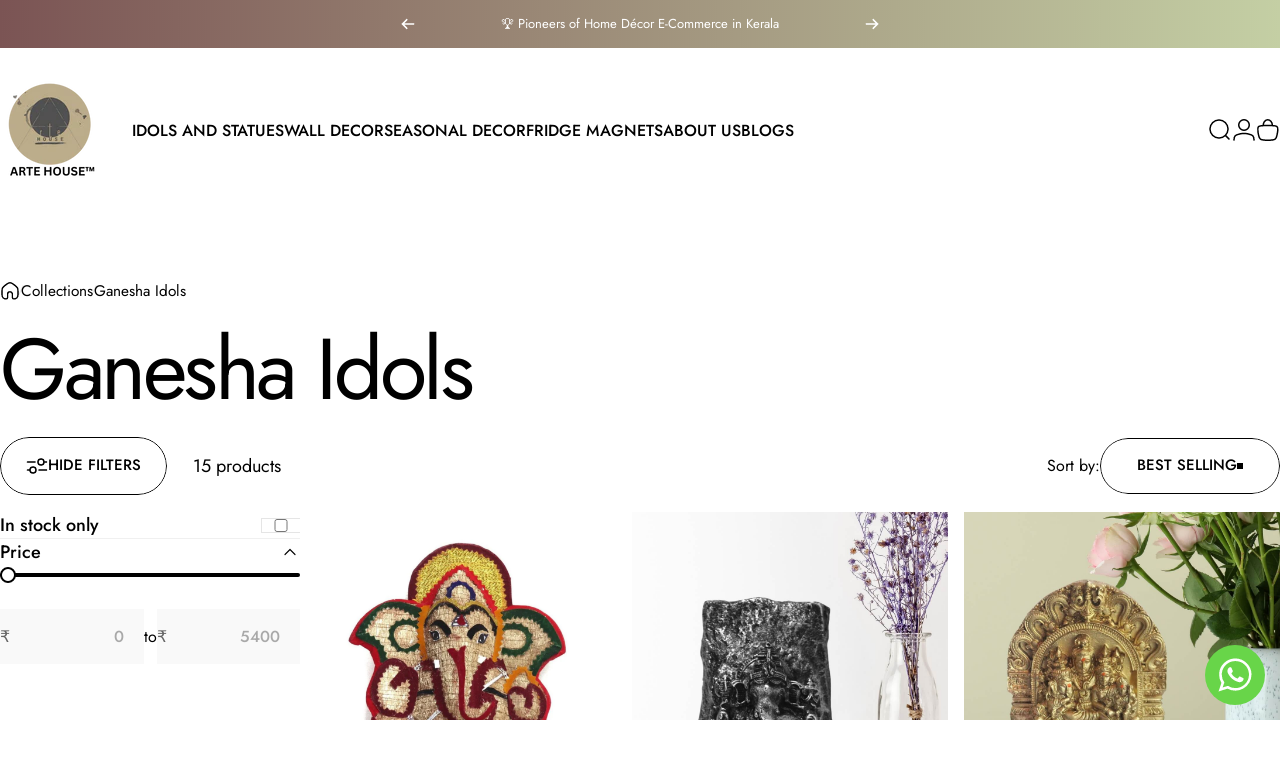

--- FILE ---
content_type: text/html; charset=utf-8
request_url: https://artehouse.in/?section_id=sections--21281902756075__header
body_size: 5422
content:
<div id="shopify-section-sections--21281902756075__header" class="shopify-section shopify-section-group-header-group header-section"><style>
  #shopify-section-sections--21281902756075__header {
    --section-padding-top: 32px;
    --section-padding-bottom: 32px;
    --color-background: 255 255 255;
    --color-foreground: 0 0 0;
    --color-transparent: 255 255 255;
    --color-localization: ;
  }
</style><menu-drawer id="MenuDrawer" class="menu-drawer drawer drawer--start z-30 fixed bottom-0 left-0 h-full w-full pointer-events-none"
  data-section-id="sections--21281902756075__header"
  hidden
>
  <overlay-element class="overlay fixed-modal invisible opacity-0 fixed bottom-0 left-0 w-full h-screen pointer-events-none" aria-controls="MenuDrawer" aria-expanded="false"></overlay-element>
  <div class="drawer__inner z-10 absolute top-0 flex flex-col w-full h-full overflow-hidden">
    <gesture-element class="drawer__header flex justify-between opacity-0 invisible relative" tabindex="0">
      <span class="drawer__title heading lg:text-3xl text-2xl leading-none tracking-tight"></span>
      <button class="button button--secondary button--close drawer__close hidden sm:flex items-center justify-center" type="button" is="hover-button" aria-controls="MenuDrawer" aria-expanded="false" aria-label="Close">
        <span class="btn-fill" data-fill></span>
        <span class="btn-text"><svg class="icon icon-close icon-sm" viewBox="0 0 20 20" stroke="currentColor" fill="none" xmlns="http://www.w3.org/2000/svg">
      <path stroke-linecap="round" stroke-linejoin="round" d="M5 15L15 5M5 5L15 15"></path>
    </svg></span>
      </button>
    </gesture-element>
    <div class="drawer__content opacity-0 invisible flex flex-col h-full grow shrink">
      <nav class="relative grow overflow-hidden" role="navigation">
        <ul class="drawer__scrollable drawer__menu relative w-full h-full" role="list" data-parent><li class="drawer__menu-group"><details is="menu-details">
  <summary class="drawer__menu-item block cursor-pointer relative" aria-expanded="false">
    <span class="heading text-2xl leading-none tracking-tight">IDOLS AND STATUES</span><svg class="icon icon-chevron-right icon-lg" viewBox="0 0 24 24" stroke="currentColor" fill="none" xmlns="http://www.w3.org/2000/svg">
      <path stroke-linecap="round" stroke-linejoin="round" d="M10 6L16 12L10 18"></path>
    </svg></summary>
  <div class="drawer__submenu z-1 absolute top-0 left-0 flex flex-col w-full h-full" data-parent><button type="button" class="tracking-tight heading text-base shrink-0 flex items-center gap-3 w-full" data-close>IDOLS AND STATUES</button><ul id="DrawerSubMenu-sections--21281902756075__header-1" class="drawer__scrollable flex flex-col h-full"><li class="drawer__menu-group"><details is="menu-details">
                  <summary class="drawer__menu-item block heading text-2xl leading-none tracking-tight cursor-pointer relative" aria-expanded="false">KRISHNA IDOLS<svg class="icon icon-chevron-right icon-lg" viewBox="0 0 24 24" stroke="currentColor" fill="none" xmlns="http://www.w3.org/2000/svg">
      <path stroke-linecap="round" stroke-linejoin="round" d="M10 6L16 12L10 18"></path>
    </svg></summary>
                  <div class="drawer__submenu z-1 absolute top-0 left-0 flex flex-col w-full h-full"><button type="button" class="tracking-tight heading text-base flex items-center gap-3 w-full" data-close>KRISHNA IDOLS</button><ul class="drawer__scrollable flex flex-col h-full"><li class="drawer__menu-group">
                          <a class="drawer__menu-item block heading text-2xl leading-none tracking-tight" href="/collections/fibre-krishna-idols">FIBRE KRISHNA IDOLS</a>
                        </li><li class="drawer__menu-group">
                          <a class="drawer__menu-item block heading text-2xl leading-none tracking-tight" href="/collections/polymarble-krishna-idols">POLYMARBLE KRISHNA IDOLS</a>
                        </li><li class="drawer__menu-group">
                          <a class="drawer__menu-item block heading text-2xl leading-none tracking-tight" href="/collections/marble-dust-idols">MARBLE DUST KRISHNA IDOLS</a>
                        </li><li class="drawer__menu-group">
                          <a class="drawer__menu-item block heading text-2xl leading-none tracking-tight" href="/collections/brass-krishna-idols">BRASS KRISHNA IDOLS</a>
                        </li></ul>
                  </div>
                </details></li><li class="drawer__menu-group"><details is="menu-details">
                  <summary class="drawer__menu-item block heading text-2xl leading-none tracking-tight cursor-pointer relative" aria-expanded="false">OTHER GOD STATUES<svg class="icon icon-chevron-right icon-lg" viewBox="0 0 24 24" stroke="currentColor" fill="none" xmlns="http://www.w3.org/2000/svg">
      <path stroke-linecap="round" stroke-linejoin="round" d="M10 6L16 12L10 18"></path>
    </svg></summary>
                  <div class="drawer__submenu z-1 absolute top-0 left-0 flex flex-col w-full h-full"><button type="button" class="tracking-tight heading text-base flex items-center gap-3 w-full" data-close>OTHER GOD STATUES</button><ul class="drawer__scrollable flex flex-col h-full"><li class="drawer__menu-group">
                          <a class="drawer__menu-item block heading text-2xl leading-none tracking-tight" href="/collections/ayyappa-idols">AYYAPPA IDOLS</a>
                        </li><li class="drawer__menu-group">
                          <a class="drawer__menu-item block heading text-2xl leading-none tracking-tight" href="/collections/guruvayurappan-idols">GURUVAYURAPPAN</a>
                        </li><li class="drawer__menu-group">
                          <a class="drawer__menu-item block heading text-2xl leading-none tracking-tight" href="/collections/shiva-idols">SHIVA IDOLS</a>
                        </li><li class="drawer__menu-group">
                          <a class="drawer__menu-item block heading text-2xl leading-none tracking-tight" href="/collections/goddess-idols">GODDESS IDOLS</a>
                        </li><li class="drawer__menu-group">
                          <a class="drawer__menu-item block heading text-2xl leading-none tracking-tight" href="/collections/murugan-idols">MURUGAN IDOLS</a>
                        </li><li class="drawer__menu-group">
                          <a class="drawer__menu-item block heading text-2xl leading-none tracking-tight" href="/collections/hanuman-idols">HANUMAN IDOLS</a>
                        </li><li class="drawer__menu-group">
                          <a class="drawer__menu-item block heading text-2xl leading-none tracking-tight" href="/collections/kathakali-showpieces">KATHAKALI SHOWPIECES</a>
                        </li></ul>
                  </div>
                </details></li></ul></div>
</details>
</li><li class="drawer__menu-group"><details is="menu-details">
  <summary class="drawer__menu-item block cursor-pointer relative" aria-expanded="false">
    <span class="heading text-2xl leading-none tracking-tight">WALL DECOR</span><svg class="icon icon-chevron-right icon-lg" viewBox="0 0 24 24" stroke="currentColor" fill="none" xmlns="http://www.w3.org/2000/svg">
      <path stroke-linecap="round" stroke-linejoin="round" d="M10 6L16 12L10 18"></path>
    </svg></summary>
  <div class="drawer__submenu z-1 absolute top-0 left-0 flex flex-col w-full h-full" data-parent><button type="button" class="tracking-tight heading text-base shrink-0 flex items-center gap-3 w-full" data-close>WALL DECOR</button><ul id="DrawerSubMenu-sections--21281902756075__header-2" class="drawer__scrollable flex flex-col h-full"><li class="drawer__menu-group"><details is="menu-details">
                  <summary class="drawer__menu-item block heading text-2xl leading-none tracking-tight cursor-pointer relative" aria-expanded="false">TRADITIONAL WALL HANGINGS<svg class="icon icon-chevron-right icon-lg" viewBox="0 0 24 24" stroke="currentColor" fill="none" xmlns="http://www.w3.org/2000/svg">
      <path stroke-linecap="round" stroke-linejoin="round" d="M10 6L16 12L10 18"></path>
    </svg></summary>
                  <div class="drawer__submenu z-1 absolute top-0 left-0 flex flex-col w-full h-full"><button type="button" class="tracking-tight heading text-base flex items-center gap-3 w-full" data-close>TRADITIONAL WALL HANGINGS</button><ul class="drawer__scrollable flex flex-col h-full"><li class="drawer__menu-group">
                          <a class="drawer__menu-item block heading text-2xl leading-none tracking-tight" href="/collections/kathakali-masks">KATHAKALI MASKS</a>
                        </li><li class="drawer__menu-group">
                          <a class="drawer__menu-item block heading text-2xl leading-none tracking-tight" href="/collections/nettipattams">NETTIPATTAMS</a>
                        </li></ul>
                  </div>
                </details></li><li class="drawer__menu-group drawer__promotions">
            <ul class="mega-menu__list grid grid-cols-2 w-full h-full" role="list" tabindex="-1"><li class="drawer__menu-group mega-menu__item flex opacity-0 w-full">
                    <div class="media-card media-card--standard media-card--overlap">
                      <a class="media-card__link flex flex-col w-full h-full relative" href="/pages/astrid-sorensen"
                        aria-label=""
                        style="--color-foreground: 0 0 0;--color-overlay: 255 255 255;--overlay-opacity: 0.0;"
                      ><div class="media media--adapt relative overflow-hidden"><img src="//artehouse.in/cdn/shop/files/kathakali_homepage_cover_image_38a299ec-5c07-4ba1-8eba-c287261d833e.jpg?v=1723267967&amp;width=700" alt="" srcset="//artehouse.in/cdn/shop/files/kathakali_homepage_cover_image_38a299ec-5c07-4ba1-8eba-c287261d833e.jpg?v=1723267967&amp;width=180 180w, //artehouse.in/cdn/shop/files/kathakali_homepage_cover_image_38a299ec-5c07-4ba1-8eba-c287261d833e.jpg?v=1723267967&amp;width=360 360w, //artehouse.in/cdn/shop/files/kathakali_homepage_cover_image_38a299ec-5c07-4ba1-8eba-c287261d833e.jpg?v=1723267967&amp;width=540 540w" width="700" height="597" loading="lazy" is="lazy-image"></div></a>
                    </div>
                  </li></ul>
          </li><li class="mega-menu__footer">
            <a class="button button--primary icon-with-text w-full" role="link" aria-disabled="true" is="hover-link">
              <span class="btn-fill" data-fill></span>
              <span class="btn-text">ORDER NOW</span>
            </a>
          </li></ul></div>
</details>
</li><li class="drawer__menu-group"><details is="menu-details">
  <summary class="drawer__menu-item block cursor-pointer relative" aria-expanded="false">
    <span class="heading text-2xl leading-none tracking-tight">SEASONAL DECOR</span><svg class="icon icon-chevron-right icon-lg" viewBox="0 0 24 24" stroke="currentColor" fill="none" xmlns="http://www.w3.org/2000/svg">
      <path stroke-linecap="round" stroke-linejoin="round" d="M10 6L16 12L10 18"></path>
    </svg></summary>
  <div class="drawer__submenu z-1 absolute top-0 left-0 flex flex-col w-full h-full" data-parent><button type="button" class="tracking-tight heading text-base shrink-0 flex items-center gap-3 w-full" data-close>SEASONAL DECOR</button><ul id="DrawerSubMenu-sections--21281902756075__header-3" class="drawer__scrollable flex flex-col h-full"><li class="drawer__menu-group"><details is="menu-details">
                  <summary class="drawer__menu-item block heading text-2xl leading-none tracking-tight cursor-pointer relative" aria-expanded="false">TRADITIONAL DECOR<svg class="icon icon-chevron-right icon-lg" viewBox="0 0 24 24" stroke="currentColor" fill="none" xmlns="http://www.w3.org/2000/svg">
      <path stroke-linecap="round" stroke-linejoin="round" d="M10 6L16 12L10 18"></path>
    </svg></summary>
                  <div class="drawer__submenu z-1 absolute top-0 left-0 flex flex-col w-full h-full"><button type="button" class="tracking-tight heading text-base flex items-center gap-3 w-full" data-close>TRADITIONAL DECOR</button><ul class="drawer__scrollable flex flex-col h-full"><li class="drawer__menu-group">
                          <a class="drawer__menu-item block heading text-2xl leading-none tracking-tight" href="/collections/vishu-decor">VISHU DECOR</a>
                        </li><li class="drawer__menu-group">
                          <a class="drawer__menu-item block heading text-2xl leading-none tracking-tight" href="/collections/onam-decor">ONAM DECOR</a>
                        </li><li class="drawer__menu-group">
                          <a class="drawer__menu-item block heading text-2xl leading-none tracking-tight" href="/collections/christmas-decor">CHRISTMAS DECOR</a>
                        </li></ul>
                  </div>
                </details></li><li class="drawer__menu-group drawer__promotions">
            <ul class="mega-menu__list grid grid-cols-2 w-full h-full" role="list" tabindex="-1"><li class="drawer__menu-group mega-menu__item flex opacity-0 w-full">
                    <div class="media-card media-card--standard media-card--overlap">
                      <a class="media-card__link flex flex-col w-full h-full relative" href="https://artehouse.in/products/manjady-seeds-adenanthera-pavonina-or-red-lucky-seeds-for-pooja-room-and-vishu-kani?variant=45859084533995"
                        aria-label=""
                        style="--color-foreground: 255 255 255;--color-overlay: 0 0 0;--overlay-opacity: 0.4;"
                      ><div class="media media--square relative overflow-hidden"><img src="//artehouse.in/cdn/shop/files/Manjady_Seeds_ad_1.jpg?v=1722322000&amp;width=1080" alt="" srcset="//artehouse.in/cdn/shop/files/Manjady_Seeds_ad_1.jpg?v=1722322000&amp;width=180 180w, //artehouse.in/cdn/shop/files/Manjady_Seeds_ad_1.jpg?v=1722322000&amp;width=360 360w, //artehouse.in/cdn/shop/files/Manjady_Seeds_ad_1.jpg?v=1722322000&amp;width=540 540w, //artehouse.in/cdn/shop/files/Manjady_Seeds_ad_1.jpg?v=1722322000&amp;width=720 720w, //artehouse.in/cdn/shop/files/Manjady_Seeds_ad_1.jpg?v=1722322000&amp;width=900 900w, //artehouse.in/cdn/shop/files/Manjady_Seeds_ad_1.jpg?v=1722322000&amp;width=1080 1080w" width="1080" height="1080" loading="lazy" is="lazy-image"></div></a>
                    </div>
                  </li><li class="drawer__menu-group mega-menu__item flex opacity-0 w-full">
                    <div class="media-card media-card--standard media-card--overlap">
                      <a class="media-card__link flex flex-col w-full h-full relative" href="https://artehouse.in/products/bhasma-kotta?_pos=1&_psq=bhasma&_ss=e&_v=1.0"
                        aria-label=""
                        style="--color-foreground: 255 255 255;--color-overlay: 0 0 0;--overlay-opacity: 0.4;"
                      ><div class="media media--adapt relative overflow-hidden"><img src="//artehouse.in/cdn/shop/files/bhasma_kotta_wooden_vibhuti_box_1.jpg?v=1722613996&amp;width=1080" alt="" srcset="//artehouse.in/cdn/shop/files/bhasma_kotta_wooden_vibhuti_box_1.jpg?v=1722613996&amp;width=180 180w, //artehouse.in/cdn/shop/files/bhasma_kotta_wooden_vibhuti_box_1.jpg?v=1722613996&amp;width=360 360w, //artehouse.in/cdn/shop/files/bhasma_kotta_wooden_vibhuti_box_1.jpg?v=1722613996&amp;width=540 540w, //artehouse.in/cdn/shop/files/bhasma_kotta_wooden_vibhuti_box_1.jpg?v=1722613996&amp;width=720 720w, //artehouse.in/cdn/shop/files/bhasma_kotta_wooden_vibhuti_box_1.jpg?v=1722613996&amp;width=900 900w, //artehouse.in/cdn/shop/files/bhasma_kotta_wooden_vibhuti_box_1.jpg?v=1722613996&amp;width=1080 1080w" width="1080" height="1080" loading="lazy" is="lazy-image"></div></a>
                    </div>
                  </li></ul>
          </li><li class="mega-menu__footer">
            <a class="button button--primary icon-with-text w-full" role="link" aria-disabled="true" is="hover-link">
              <span class="btn-fill" data-fill></span>
              <span class="btn-text">ORDER NOW</span>
            </a>
          </li></ul></div>
</details>
</li><li class="drawer__menu-group"><a class="drawer__menu-item block heading text-2xl leading-none tracking-tight" href="/collections/fridge-magnets">FRIDGE MAGNETS</a></li><li class="drawer__menu-group"><a class="drawer__menu-item block heading text-2xl leading-none tracking-tight" href="/pages/about-us">ABOUT US</a></li><li class="drawer__menu-group"><a class="drawer__menu-item block heading text-2xl leading-none tracking-tight" href="/blogs/news">BLOGS</a></li></ul>
      </nav>
      <div class="drawer__footer grid w-full"><div class="drawer__footer-bottom flex items-center justify-between gap-6"><a href="https://account.artehouse.in?locale=en&region_country=IN" class="button button--primary icon-with-text" is="hover-link" rel="nofollow">
              <span class="btn-fill" data-fill></span>
              <span class="btn-text"><svg class="icon icon-account-2 icon-xs" viewBox="0 0 16 17" stroke="currentColor" fill="none" xmlns="http://www.w3.org/2000/svg">
      <rect width="6.5" height="6.5" x="4.75" y="1.917" rx="3.25"></rect>
      <path stroke-linecap="round" d="M8 10.834c1 0 2.667.222 3 .333.333.11 2.467.533 3 1.333.667 1 .667 1.334.667 2.667M8 10.834c-1 0-2.667.222-3 .333-.333.11-2.467.533-3 1.333-.667 1-.667 1.334-.667 2.667"></path>
    </svg>Login</span>
            </a><ul class="flex flex-wrap items-center gap-6" role="list"><li><a href="https://www.facebook.com/artehouseofficial" class="social_platform block relative" is="magnet-link" title="Arte House on Facebook"><svg class="icon icon-facebook icon-sm" viewBox="0 0 24 24" stroke="none" fill="currentColor" xmlns="http://www.w3.org/2000/svg">
      <path d="M9.03153 23L9 13H5V9H9V6.5C9 2.7886 11.2983 1 14.6091 1C16.1951 1 17.5581 1.11807 17.9553 1.17085V5.04948L15.6591 5.05052C13.8584 5.05052 13.5098 5.90614 13.5098 7.16171V9H18.75L16.75 13H13.5098V23H9.03153Z"/>
    </svg><span class="sr-only">Facebook</span>
        </a>
      </li><li><a href="https://www.instagram.com/theartehouse/" class="social_platform block relative" is="magnet-link" title="Arte House on Instagram"><svg class="icon icon-instagram icon-sm" viewBox="0 0 24 24" stroke="none" fill="currentColor" xmlns="http://www.w3.org/2000/svg">
      <path d="M12 2.98C14.94 2.98 15.28 2.99 16.44 3.04C17.14 3.04 17.83 3.18 18.48 3.42C18.96 3.6 19.39 3.88 19.75 4.24C20.12 4.59 20.4 5.03 20.57 5.51C20.81 6.16 20.94 6.85 20.95 7.55C21 8.71 21.01 9.06 21.01 12C21.01 14.94 21 15.28 20.95 16.44C20.95 17.14 20.81 17.83 20.57 18.48C20.39 18.95 20.11 19.39 19.75 19.75C19.39 20.11 18.96 20.39 18.48 20.57C17.83 20.81 17.14 20.94 16.44 20.95C15.28 21 14.93 21.01 12 21.01C9.07 21.01 8.72 21 7.55 20.95C6.85 20.95 6.16 20.81 5.51 20.57C5.03 20.39 4.6 20.11 4.24 19.75C3.87 19.4 3.59 18.96 3.42 18.48C3.18 17.83 3.05 17.14 3.04 16.44C2.99 15.28 2.98 14.93 2.98 12C2.98 9.07 2.99 8.72 3.04 7.55C3.04 6.85 3.18 6.16 3.42 5.51C3.6 5.03 3.88 4.6 4.24 4.24C4.59 3.87 5.03 3.59 5.51 3.42C6.16 3.18 6.85 3.05 7.55 3.04C8.71 2.99 9.06 2.98 12 2.98ZM12 1C9.01 1 8.64 1.01 7.47 1.07C6.56 1.09 5.65 1.26 4.8 1.58C4.07 1.86 3.4 2.3 2.85 2.85C2.3 3.41 1.86 4.07 1.58 4.8C1.26 5.65 1.09 6.56 1.07 7.47C1.02 8.64 1 9.01 1 12C1 14.99 1.01 15.36 1.07 16.53C1.09 17.44 1.26 18.35 1.58 19.2C1.86 19.93 2.3 20.6 2.85 21.15C3.41 21.7 4.07 22.14 4.8 22.42C5.65 22.74 6.56 22.91 7.47 22.93C8.64 22.98 9.01 23 12 23C14.99 23 15.36 22.99 16.53 22.93C17.44 22.91 18.35 22.74 19.2 22.42C19.93 22.14 20.6 21.7 21.15 21.15C21.7 20.59 22.14 19.93 22.42 19.2C22.74 18.35 22.91 17.44 22.93 16.53C22.98 15.36 23 14.99 23 12C23 9.01 22.99 8.64 22.93 7.47C22.91 6.56 22.74 5.65 22.42 4.8C22.14 4.07 21.7 3.4 21.15 2.85C20.59 2.3 19.93 1.86 19.2 1.58C18.35 1.26 17.44 1.09 16.53 1.07C15.36 1.02 14.99 1 12 1ZM12 6.35C10.88 6.35 9.79 6.68 8.86 7.3C7.93 7.92 7.21 8.8 6.78 9.84C6.35 10.87 6.24 12.01 6.46 13.1C6.68 14.2 7.22 15.2 8.01 15.99C8.8 16.78 9.81 17.32 10.9 17.54C12 17.76 13.13 17.65 14.16 17.22C15.19 16.79 16.07 16.07 16.7 15.14C17.32 14.21 17.65 13.12 17.65 12C17.65 10.5 17.05 9.06 16 8.01C14.94 6.95 13.5 6.36 12.01 6.36L12 6.35ZM12 15.67C11.27 15.67 10.57 15.45 9.96 15.05C9.36 14.65 8.89 14.07 8.61 13.4C8.33 12.73 8.26 11.99 8.4 11.28C8.54 10.57 8.89 9.92 9.4 9.4C9.91 8.88 10.57 8.54 11.28 8.4C11.99 8.26 12.73 8.33 13.4 8.61C14.07 8.89 14.64 9.36 15.05 9.96C15.45 10.56 15.67 11.27 15.67 12C15.67 12.97 15.28 13.91 14.6 14.59C13.91 15.28 12.98 15.66 12.01 15.66L12 15.67ZM17.87 7.45C18.6 7.45 19.19 6.86 19.19 6.13C19.19 5.4 18.6 4.81 17.87 4.81C17.14 4.81 16.55 5.4 16.55 6.13C16.55 6.86 17.14 7.45 17.87 7.45Z"/>
    </svg><span class="sr-only">Instagram</span>
        </a>
      </li><li><a href="https://pinterest.com/shopify" class="social_platform block relative" is="magnet-link" title="Arte House on Pinterest"><svg class="icon icon-pinterest icon-sm" viewBox="0 0 24 24" stroke="none" fill="currentColor" xmlns="http://www.w3.org/2000/svg">
      <path d="M12 1C5.95 1 1 5.95 1 12C1 16.675 3.93333 20.6167 7.96667 22.2667C7.875 21.4417 7.78333 20.0667 7.96667 19.15C8.15 18.325 9.25 13.65 9.25 13.65C9.25 13.65 8.975 12.9167 8.975 12C8.975 10.4417 9.89167 9.34167 10.9917 9.34167C11.9083 9.34167 12.3667 10.075 12.3667 10.9C12.3667 11.8167 11.725 13.2833 11.45 14.5667C11.175 15.6667 12 16.5833 13.1 16.5833C15.025 16.5833 16.5833 14.5667 16.5833 11.5417C16.5833 8.88333 14.6583 7.05 12 7.05C8.88333 7.05 7.05 9.43333 7.05 11.8167C7.05 12.7333 7.41667 13.7417 7.875 14.2917C7.96667 14.3833 7.96667 14.475 7.96667 14.5667C7.875 14.9333 7.69167 15.6667 7.69167 15.85C7.6 16.0333 7.50833 16.125 7.325 16.0333C5.95 15.3917 5.125 13.375 5.125 11.8167C5.125 8.33333 7.69167 5.125 12.3667 5.125C16.2167 5.125 19.15 7.875 19.15 11.45C19.15 15.2083 16.7667 18.325 13.4667 18.325C12.3667 18.325 11.2667 17.775 10.9 17.0417C10.9 17.0417 10.35 19.15 10.2583 19.7C9.98333 20.6167 9.34167 21.8083 8.88333 22.5417C9.8 22.8167 10.9 23 12 23C18.05 23 23 18.05 23 12C23 5.95 18.05 1 12 1Z"/>
    </svg><span class="sr-only">Pinterest</span>
        </a>
      </li></ul></div>
      </div>
    </div>
  </div>
</menu-drawer>
<header data-section-id="sections--21281902756075__header" class="header header--left mobile:header--left page-width page-width--full section section--rounded section--padding grid items-center z-20 relative w-full" is="sticky-header" data-sticky-type="on-scroll-up"><div class="header__icons header__icons--start flex justify-start z-2">
  <div class="header__buttons flex items-center gap-1d5"><a href="/search" class="search-drawer-button flex items-center justify-center" is="magnet-link" aria-controls="SearchDrawer" aria-expanded="false" >
        <span class="sr-only">Search</span><svg class="icon icon-search icon-lg" viewBox="0 0 24 24" stroke="currentColor" fill="none" xmlns="http://www.w3.org/2000/svg">
      <path stroke-linecap="round" d="m21 21-3.636-3.636m0 0A9 9 0 1 0 4.636 4.636a9 9 0 0 0 12.728 12.728Z"></path>
    </svg></a><button class="menu-drawer-button flex items-center gap-2d5 justify-center" type="button" is="magnet-button" aria-controls="MenuDrawer" aria-expanded="false">
        <span class="sr-only">Site navigation</span><svg class="icon icon-hamburger icon-lg" viewBox="0 0 24 24" stroke="currentColor" fill="none" xmlns="http://www.w3.org/2000/svg">
      <path stroke-linecap="round" d="M3 6H21M3 12H11M3 18H16"></path>
    </svg></button></div>
</div>
<h1 class="header__logo flex justify-center z-2" itemscope itemtype="http://schema.org/Organization"><a
      href="/"
      itemprop="url"
      class="header__logo-link flex items-center relative"
    >
      <span class="sr-only">Arte House</span><img src="//artehouse.in/cdn/shop/files/ARTE_HOUSE_logo_1.png?v=1724346119&amp;width=199" alt="" srcset="//artehouse.in/cdn/shop/files/ARTE_HOUSE_logo_1.png?v=1724346119&amp;width=100 100w, //artehouse.in/cdn/shop/files/ARTE_HOUSE_logo_1.png?v=1724346119&amp;width=199 199w" width="199" height="199" loading="eager" sizes="100px" style="max-height: 100.0px;max-width: 100px;" itemprop="logo" is="lazy-image" class="logo hidden md:block"><img src="//artehouse.in/cdn/shop/files/ARTE_HOUSE_logo_1.png?v=1724346119&amp;width=199" alt="" srcset="//artehouse.in/cdn/shop/files/ARTE_HOUSE_logo_1.png?v=1724346119&amp;width=80 80w, //artehouse.in/cdn/shop/files/ARTE_HOUSE_logo_1.png?v=1724346119&amp;width=160 160w" width="199" height="199" loading="eager" sizes="80px" style="max-height: 80.0px;max-width: 80px;" itemprop="logo" is="lazy-image" class="logo md:hidden"></a></h1><div class="header__navigation hidden lg:flex lg:gap-5 lg:justify-start">
    <nav class="header__menu hidden lg:flex" role="navigation" aria-label="Primary"><ul class="flex flex-wrap list-menu with-block"><li>
        <details is="details-dropdown" trigger="hover" level="top">
          <summary data-link="/collections/idols-and-statues" class="z-2 relative rounded-full">
            <magnet-element class="menu__item text-sm-lg flex items-center font-medium z-2 relative cursor-pointer" data-magnet="0">
              <span class="btn-text" data-text>IDOLS AND STATUES</span><span class="btn-text btn-duplicate">IDOLS AND STATUES</span></magnet-element>
          </summary>
          <div id="DropdownMenu-sections--21281902756075__header-1-start" class="dropdown opacity-0 invisible absolute top-0 max-w-full pointer-events-none">
            <div class="dropdown__container relative"><span class="dropdown__corner corner left top flex absolute pointer-events-none">
  <svg class="w-full h-auto" viewBox="0 0 101 101" stroke="none" fill="currentColor" xmlns="http://www.w3.org/2000/svg">
    <path fill-rule="evenodd" clip-rule="evenodd" d="M101 0H0V101H1C1 45.7715 45.7715 1 101 1V0Z"></path>
    <path d="M1 101C1 45.7715 45.7715 1 101 1" fill="none"></path>
  </svg>
</span>
<span class="dropdown__corner corner right top flex absolute pointer-events-none">
  <svg class="w-full h-auto" viewBox="0 0 101 101" stroke="none" fill="currentColor" xmlns="http://www.w3.org/2000/svg">
    <path fill-rule="evenodd" clip-rule="evenodd" d="M101 0H0V101H1C1 45.7715 45.7715 1 101 1V0Z"></path>
    <path d="M1 101C1 45.7715 45.7715 1 101 1" fill="none"></path>
  </svg>
</span><ul class="dropdown__nav flex flex-col gap-1d5 xl:gap-2" role="list"><li class="opacity-0 relative">
                      <details is="details-dropdown" trigger="hover" level="child">
                        <summary data-link="/collections/krishna-idols">
                          <a href="/collections/krishna-idols" class="reversed-link text-sm-base" tabindex="-1">KRISHNA IDOLS</a>
                        </summary>
                        <div class="dropdown opacity-0 invisible absolute top-0 left-100 max-w-full pointer-events-none">
                          <div class="dropdown__container">
                            <ul class="dropdown__nav flex flex-col gap-1d5 xl:gap-2" role="list"><li class="opacity-0">
                                  <p>
                                    <a href="/collections/fibre-krishna-idols" class="reversed-link text-sm-base">FIBRE KRISHNA IDOLS</a>
                                  </p>
                                </li><li class="opacity-0">
                                  <p>
                                    <a href="/collections/polymarble-krishna-idols" class="reversed-link text-sm-base">POLYMARBLE KRISHNA IDOLS</a>
                                  </p>
                                </li><li class="opacity-0">
                                  <p>
                                    <a href="/collections/marble-dust-idols" class="reversed-link text-sm-base">MARBLE DUST KRISHNA IDOLS</a>
                                  </p>
                                </li><li class="opacity-0">
                                  <p>
                                    <a href="/collections/brass-krishna-idols" class="reversed-link text-sm-base">BRASS KRISHNA IDOLS</a>
                                  </p>
                                </li></ul>
                          </div>
                        </div>
                      </details>
                    </li><li class="opacity-0 relative">
                      <details is="details-dropdown" trigger="hover" level="child">
                        <summary data-link="/collections/idols-and-statues">
                          <a href="/collections/idols-and-statues" class="reversed-link text-sm-base" tabindex="-1">OTHER GOD STATUES</a>
                        </summary>
                        <div class="dropdown opacity-0 invisible absolute top-0 left-100 max-w-full pointer-events-none">
                          <div class="dropdown__container">
                            <ul class="dropdown__nav flex flex-col gap-1d5 xl:gap-2" role="list"><li class="opacity-0">
                                  <p>
                                    <a href="/collections/ayyappa-idols" class="reversed-link text-sm-base">AYYAPPA IDOLS</a>
                                  </p>
                                </li><li class="opacity-0">
                                  <p>
                                    <a href="/collections/guruvayurappan-idols" class="reversed-link text-sm-base">GURUVAYURAPPAN</a>
                                  </p>
                                </li><li class="opacity-0">
                                  <p>
                                    <a href="/collections/shiva-idols" class="reversed-link text-sm-base">SHIVA IDOLS</a>
                                  </p>
                                </li><li class="opacity-0">
                                  <p>
                                    <a href="/collections/goddess-idols" class="reversed-link text-sm-base">GODDESS IDOLS</a>
                                  </p>
                                </li><li class="opacity-0">
                                  <p>
                                    <a href="/collections/murugan-idols" class="reversed-link text-sm-base">MURUGAN IDOLS</a>
                                  </p>
                                </li><li class="opacity-0">
                                  <p>
                                    <a href="/collections/hanuman-idols" class="reversed-link text-sm-base">HANUMAN IDOLS</a>
                                  </p>
                                </li><li class="opacity-0">
                                  <p>
                                    <a href="/collections/kathakali-showpieces" class="reversed-link text-sm-base">KATHAKALI SHOWPIECES</a>
                                  </p>
                                </li></ul>
                          </div>
                        </div>
                      </details>
                    </li></ul>
            </div>
          </div>
        </details>
      </li><li>
        <details is="details-mega" trigger="hover" level="top" >
          <summary data-link="/collections/wall-decor" class="z-2 relative rounded-full">
            <magnet-element class="menu__item text-sm-lg flex items-center font-medium z-2 relative cursor-pointer" data-magnet="0"><span class="btn-text" data-text>WALL DECOR</span><span class="btn-text btn-duplicate">WALL DECOR</span></magnet-element>
          </summary>
          <div class="mega-menu absolute top-0 left-0 w-full max-w-full overflow-hidden pointer-events-none"><div class="mega-menu__container invisible"><ul id="HeaderNavMega-sections--21281902756075__header-2-start" class="mega-menu__list page-width page-width--full flex flex-wrap w-full h-full overflow-hidden" role="list" tabindex="-1"><li class="mega-menu__item mega-menu__item--nav mega-menu__item--medium opacity-0 w-full grid">
            <ul class="mega-menu__nav grid"><li class="mega-menu__nav-item opacity-0"><a href="/collections/wall-decor" class="heading reversed-link text-base-xl leading-tight tracking-tight">TRADITIONAL WALL HANGINGS</a><ul><li>
                          <a href="/collections/kathakali-masks" class="reversed-link text-base xl:text-lg">KATHAKALI MASKS</a>
                        </li><li>
                          <a href="/collections/nettipattams" class="reversed-link text-base xl:text-lg">NETTIPATTAMS</a>
                        </li></ul></li></ul><div class="mega-menu__footer relative">
                <a class="mega-menu__link link icon-with-text flex items-center justify-between w-full h-full" role="link" aria-disabled="true">
                  <span class="heading link-text text-lg-2xl tracking-tight">ORDER NOW</span><svg class="icon icon-arrow-right icon-lg transform" viewBox="0 0 21 20" stroke="currentColor" fill="none" xmlns="http://www.w3.org/2000/svg">
      <path stroke-linecap="round" stroke-linejoin="round" d="M3 10H18M18 10L12.1667 4.16675M18 10L12.1667 15.8334"></path>
    </svg></a>
              </div></li><li class="mega-menu__item flex opacity-0 w-full align-self-start">
                <div class="media-card media-card--standard media-card--overlap">
                  <a class="media-card__link flex flex-col w-full h-full relative" href="/pages/astrid-sorensen"
                    aria-label=""
                    style="--color-foreground: 0 0 0;--color-overlay: 255 255 255;--overlay-opacity: 0.0;"
                  ><div class="media media--adapt relative overflow-hidden"><img src="//artehouse.in/cdn/shop/files/kathakali_homepage_cover_image_38a299ec-5c07-4ba1-8eba-c287261d833e.jpg?v=1723267967&amp;width=700" alt="" srcset="//artehouse.in/cdn/shop/files/kathakali_homepage_cover_image_38a299ec-5c07-4ba1-8eba-c287261d833e.jpg?v=1723267967&amp;width=180 180w, //artehouse.in/cdn/shop/files/kathakali_homepage_cover_image_38a299ec-5c07-4ba1-8eba-c287261d833e.jpg?v=1723267967&amp;width=360 360w, //artehouse.in/cdn/shop/files/kathakali_homepage_cover_image_38a299ec-5c07-4ba1-8eba-c287261d833e.jpg?v=1723267967&amp;width=540 540w" width="700" height="597" loading="lazy" is="lazy-image"></div></a>
                </div>
              </li></ul></div></div>
        </details>
      </li><li>
        <details is="details-mega" trigger="hover" level="top" >
          <summary data-link="/collections/seasonal-decor" class="z-2 relative rounded-full">
            <magnet-element class="menu__item text-sm-lg flex items-center font-medium z-2 relative cursor-pointer" data-magnet="0"><span class="btn-text" data-text>SEASONAL DECOR</span><span class="btn-text btn-duplicate">SEASONAL DECOR</span></magnet-element>
          </summary>
          <div class="mega-menu absolute top-0 left-0 w-full max-w-full overflow-hidden pointer-events-none"><div class="mega-menu__container invisible"><ul id="HeaderNavMega-sections--21281902756075__header-3-start" class="mega-menu__list page-width page-width--full flex flex-wrap w-full h-full overflow-hidden" role="list" tabindex="-1"><li class="mega-menu__item mega-menu__item--nav mega-menu__item--medium opacity-0 w-full grid">
            <ul class="mega-menu__nav grid"><li class="mega-menu__nav-item opacity-0"><a href="/collections/seasonal-decor" class="heading reversed-link text-base-xl leading-tight tracking-tight">TRADITIONAL DECOR</a><ul><li>
                          <a href="/collections/vishu-decor" class="reversed-link text-base xl:text-lg">VISHU DECOR</a>
                        </li><li>
                          <a href="/collections/onam-decor" class="reversed-link text-base xl:text-lg">ONAM DECOR</a>
                        </li><li>
                          <a href="/collections/christmas-decor" class="reversed-link text-base xl:text-lg">CHRISTMAS DECOR</a>
                        </li></ul></li></ul><div class="mega-menu__footer relative">
                <a class="mega-menu__link link icon-with-text flex items-center justify-between w-full h-full" role="link" aria-disabled="true">
                  <span class="heading link-text text-lg-2xl tracking-tight">ORDER NOW</span><svg class="icon icon-arrow-right icon-lg transform" viewBox="0 0 21 20" stroke="currentColor" fill="none" xmlns="http://www.w3.org/2000/svg">
      <path stroke-linecap="round" stroke-linejoin="round" d="M3 10H18M18 10L12.1667 4.16675M18 10L12.1667 15.8334"></path>
    </svg></a>
              </div></li><li class="mega-menu__item flex opacity-0 w-full align-self-start">
                <div class="media-card media-card--standard media-card--overlap">
                  <a class="media-card__link flex flex-col w-full h-full relative" href="https://artehouse.in/products/manjady-seeds-adenanthera-pavonina-or-red-lucky-seeds-for-pooja-room-and-vishu-kani?variant=45859084533995"
                    aria-label=""
                    style="--color-foreground: 255 255 255;--color-overlay: 0 0 0;--overlay-opacity: 0.4;"
                  ><div class="media media--square relative overflow-hidden"><img src="//artehouse.in/cdn/shop/files/Manjady_Seeds_ad_1.jpg?v=1722322000&amp;width=1080" alt="" srcset="//artehouse.in/cdn/shop/files/Manjady_Seeds_ad_1.jpg?v=1722322000&amp;width=180 180w, //artehouse.in/cdn/shop/files/Manjady_Seeds_ad_1.jpg?v=1722322000&amp;width=360 360w, //artehouse.in/cdn/shop/files/Manjady_Seeds_ad_1.jpg?v=1722322000&amp;width=540 540w, //artehouse.in/cdn/shop/files/Manjady_Seeds_ad_1.jpg?v=1722322000&amp;width=720 720w, //artehouse.in/cdn/shop/files/Manjady_Seeds_ad_1.jpg?v=1722322000&amp;width=900 900w, //artehouse.in/cdn/shop/files/Manjady_Seeds_ad_1.jpg?v=1722322000&amp;width=1080 1080w" width="1080" height="1080" loading="lazy" is="lazy-image"></div></a>
                </div>
              </li><li class="mega-menu__item flex opacity-0 w-full align-self-start">
                <div class="media-card media-card--standard media-card--overlap">
                  <a class="media-card__link flex flex-col w-full h-full relative" href="https://artehouse.in/products/bhasma-kotta?_pos=1&_psq=bhasma&_ss=e&_v=1.0"
                    aria-label=""
                    style="--color-foreground: 255 255 255;--color-overlay: 0 0 0;--overlay-opacity: 0.4;"
                  ><div class="media media--adapt relative overflow-hidden"><img src="//artehouse.in/cdn/shop/files/bhasma_kotta_wooden_vibhuti_box_1.jpg?v=1722613996&amp;width=1080" alt="" srcset="//artehouse.in/cdn/shop/files/bhasma_kotta_wooden_vibhuti_box_1.jpg?v=1722613996&amp;width=180 180w, //artehouse.in/cdn/shop/files/bhasma_kotta_wooden_vibhuti_box_1.jpg?v=1722613996&amp;width=360 360w, //artehouse.in/cdn/shop/files/bhasma_kotta_wooden_vibhuti_box_1.jpg?v=1722613996&amp;width=540 540w, //artehouse.in/cdn/shop/files/bhasma_kotta_wooden_vibhuti_box_1.jpg?v=1722613996&amp;width=720 720w, //artehouse.in/cdn/shop/files/bhasma_kotta_wooden_vibhuti_box_1.jpg?v=1722613996&amp;width=900 900w, //artehouse.in/cdn/shop/files/bhasma_kotta_wooden_vibhuti_box_1.jpg?v=1722613996&amp;width=1080 1080w" width="1080" height="1080" loading="lazy" is="lazy-image"></div></a>
                </div>
              </li></ul></div></div>
        </details>
      </li><li>
        <a href="/collections/fridge-magnets" class="menu__item text-sm-lg flex items-center font-medium z-2 relative cursor-pointer" is="magnet-link" data-magnet="0">
          <span class="btn-text" data-text>FRIDGE MAGNETS</span><span class="btn-text btn-duplicate">FRIDGE MAGNETS</span></a>
      </li><li>
        <a href="/pages/about-us" class="menu__item text-sm-lg flex items-center font-medium z-2 relative cursor-pointer" is="magnet-link" data-magnet="0">
          <span class="btn-text" data-text>ABOUT US</span><span class="btn-text btn-duplicate">ABOUT US</span></a>
      </li><li>
        <a href="/blogs/news" class="menu__item text-sm-lg flex items-center font-medium z-2 relative cursor-pointer" is="magnet-link" data-magnet="0">
          <span class="btn-text" data-text>BLOGS</span><span class="btn-text btn-duplicate">BLOGS</span></a>
      </li></ul>
</nav>
  </div><div class="header__icons header__icons--end flex justify-end z-2">
  <div class="header__buttons flex items-center gap-1d5"><a href="/search" class="search-drawer-button flex items-center justify-center" is="magnet-link" aria-controls="SearchDrawer" aria-expanded="false" >
        <span class="sr-only">Search</span><svg class="icon icon-search icon-lg" viewBox="0 0 24 24" stroke="currentColor" fill="none" xmlns="http://www.w3.org/2000/svg">
      <path stroke-linecap="round" d="m21 21-3.636-3.636m0 0A9 9 0 1 0 4.636 4.636a9 9 0 0 0 12.728 12.728Z"></path>
    </svg></a><a href="https://account.artehouse.in?locale=en&region_country=IN" class="hidden lg:flex items-center justify-center" is="magnet-link" rel="nofollow">
        <span class="sr-only">Login</span><svg class="icon icon-account icon-lg" viewBox="0 0 24 24" stroke="currentColor" fill="none" xmlns="http://www.w3.org/2000/svg">
      <rect width="10.5" height="10.5" x="6.75" y="1.75" rx="5.25"></rect>
      <path stroke-linecap="round" d="M12 15.5c1.5 0 4 .333 4.5.5.5.167 3.7.8 4.5 2 1 1.5 1 2 1 4m-10-6.5c-1.5 0-4 .333-4.5.5-.5.167-3.7.8-4.5 2-1 1.5-1 2-1 4"></path>
    </svg></a><a href="/cart" class="cart-drawer-button flex items-center justify-center relative" is="magnet-link" aria-controls="CartDrawer" aria-expanded="false" data-no-instant>
        <span class="sr-only">Cart</span><svg class="icon icon-cart icon-lg" viewBox="0 0 24 24" stroke="currentColor" fill="none" xmlns="http://www.w3.org/2000/svg">
          <path stroke-miterlimit="10" d="M7.1802 7.58C7.1802 4.36 9.2402 1.75 11.7902 1.75C14.3402 1.75 16.4002 4.36 16.4002 7.58M11.7902 7.58C2.0402 7.58 0.690197 6.97 2.3502 16.18C3.3002 21.48 3.9802 22.22 11.7902 22.22C19.6002 22.22 20.2802 21.47 21.2302 16.18C22.8902 6.97 21.5502 7.58 11.7902 7.58Z"></path>
        </svg><cart-count class="count absolute top-0 right-0 text-xs" aria-label="0 items" hidden>0</cart-count>
      </a><button class="menu-drawer-button flex items-center gap-2d5 justify-center" type="button" is="magnet-button" aria-controls="MenuDrawer" aria-expanded="false">
        <span class="sr-only">Site navigation</span><svg class="icon icon-hamburger icon-lg" viewBox="0 0 24 24" stroke="currentColor" fill="none" xmlns="http://www.w3.org/2000/svg">
      <path stroke-linecap="round" d="M3 6H21M3 12H11M3 18H16"></path>
    </svg></button></div>
</div>
<span class="header__corner corner left bottom flex absolute pointer-events-none">
  <svg class="w-full h-auto" viewBox="0 0 101 101" stroke="none" fill="currentColor" xmlns="http://www.w3.org/2000/svg">
    <path fill-rule="evenodd" clip-rule="evenodd" d="M101 0H0V101H1C1 45.7715 45.7715 1 101 1V0Z"></path>
    <path d="M1 101C1 45.7715 45.7715 1 101 1" fill="none"></path>
  </svg>
</span>
<span class="header__corner corner right bottom flex absolute pointer-events-none">
  <svg class="w-full h-auto" viewBox="0 0 101 101" stroke="none" fill="currentColor" xmlns="http://www.w3.org/2000/svg">
    <path fill-rule="evenodd" clip-rule="evenodd" d="M101 0H0V101H1C1 45.7715 45.7715 1 101 1V0Z"></path>
    <path d="M1 101C1 45.7715 45.7715 1 101 1" fill="none"></path>
  </svg>
</span><span class="header__cutout cutout opacity-0 absolute left-0 top-100 w-full pointer-events-none"></span></header><span class="overlay opacity-0 z-1 fixed left-0 w-full pointer-events-none"></span>
</div>